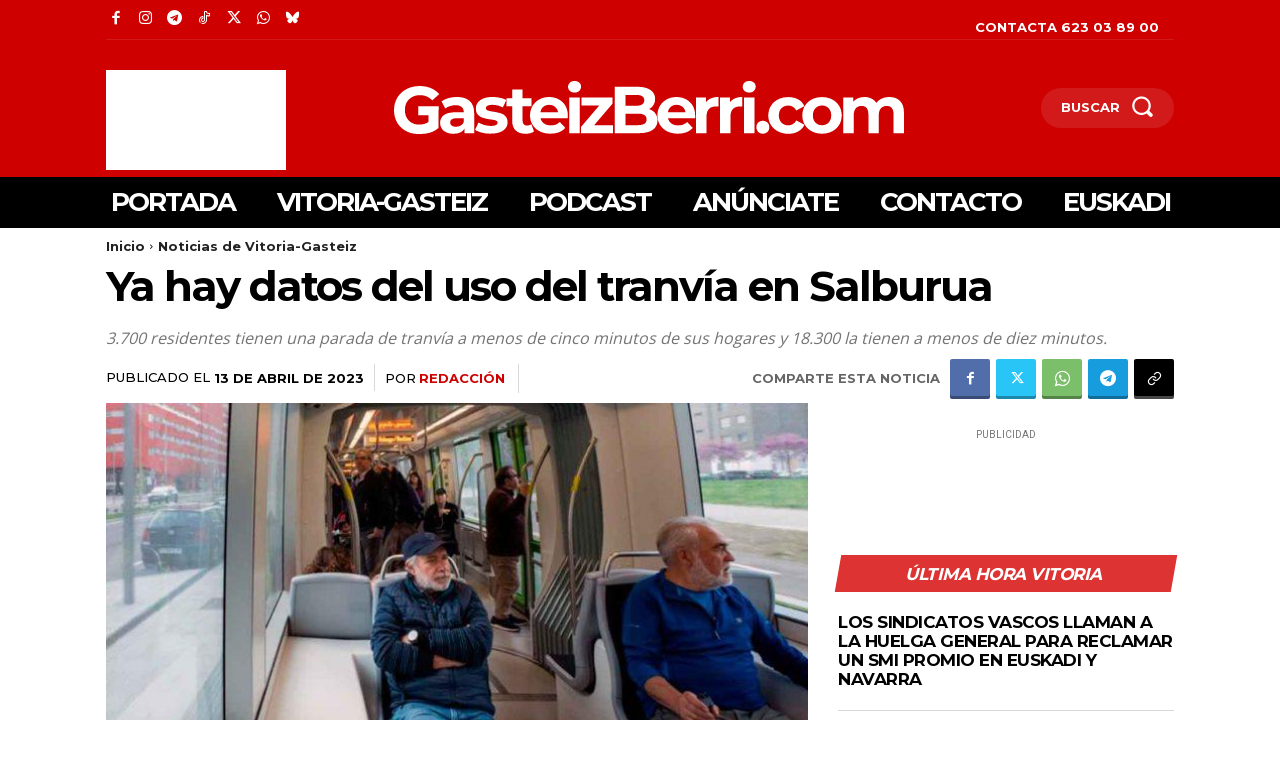

--- FILE ---
content_type: text/html; charset=utf-8
request_url: https://www.google.com/recaptcha/api2/aframe
body_size: 268
content:
<!DOCTYPE HTML><html><head><meta http-equiv="content-type" content="text/html; charset=UTF-8"></head><body><script nonce="Vx0Zv95T1LYLHvfJAToN_g">/** Anti-fraud and anti-abuse applications only. See google.com/recaptcha */ try{var clients={'sodar':'https://pagead2.googlesyndication.com/pagead/sodar?'};window.addEventListener("message",function(a){try{if(a.source===window.parent){var b=JSON.parse(a.data);var c=clients[b['id']];if(c){var d=document.createElement('img');d.src=c+b['params']+'&rc='+(localStorage.getItem("rc::a")?sessionStorage.getItem("rc::b"):"");window.document.body.appendChild(d);sessionStorage.setItem("rc::e",parseInt(sessionStorage.getItem("rc::e")||0)+1);localStorage.setItem("rc::h",'1768894337786');}}}catch(b){}});window.parent.postMessage("_grecaptcha_ready", "*");}catch(b){}</script></body></html>